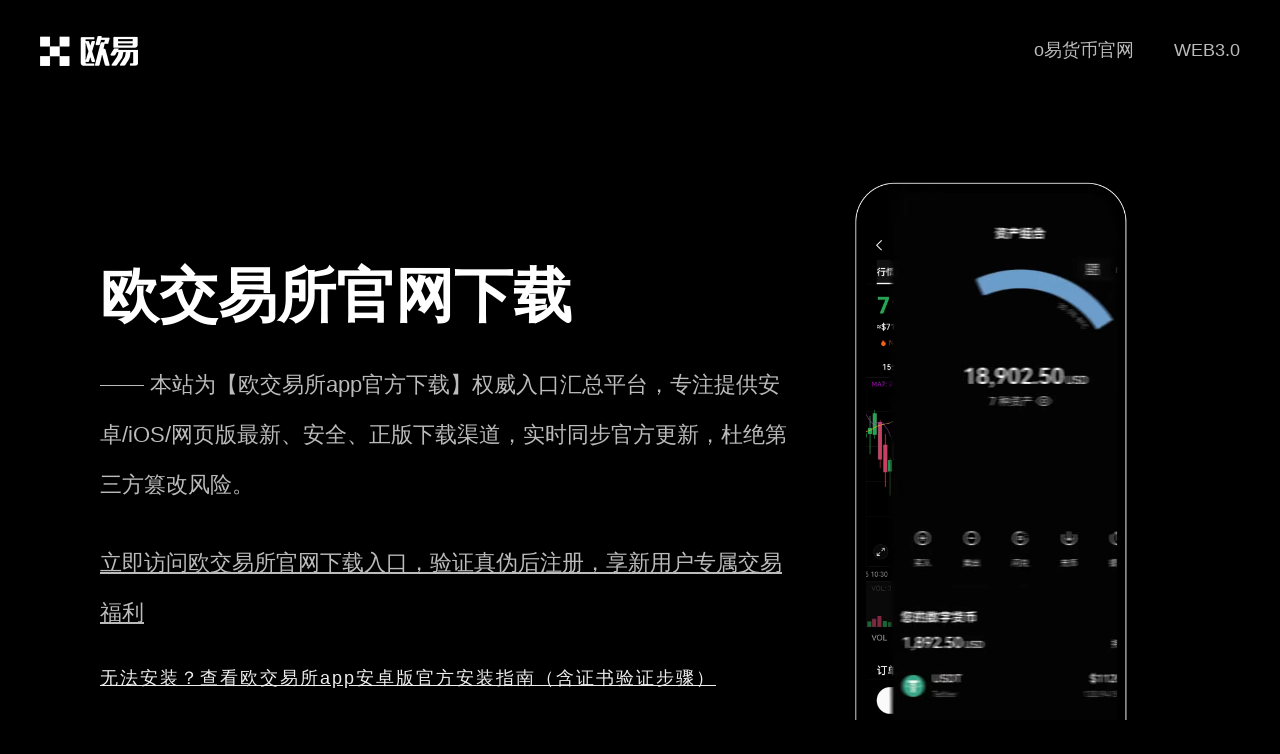

--- FILE ---
content_type: text/html;charset=utf-8
request_url: https://www.redian81.com/240203/2447592.html
body_size: 9992
content:
<!doctype html>
<html>

<head>
    <meta charset="utf-8">
    <meta http-equiv="X-UA-Compatible" content="IE=edge">
    <meta name="viewport" content="initial-scale=1,user-scalable=no,maximum-scale=1,width=device-width">
    <title>欧交易所官网下载_欧交易所app下载安卓_欧交易所app官方下载</title>
    <meta name="keywords" content="欧交易所app下载官网,欧交易所app下载,欧交易所app下载安卓" />
    <meta name="description" content="【官方入口汇总】欧交易所官网下载币圈十大交易所APP下载与官网链接导航平台。本站安全收录并定期更新币圈主流、知名数字资产交易平台的官方APP最新下载地址及官方网站入口，ddd涵盖交易行情、平台服务与安全信息。帮助用户便捷查找币圈交易所的官方下载渠道，谨防假冒应用与钓鱼网站。获取安全可靠的交易环境信息，请认准本站平台链接汇总欧交易所app下载。！" />
    <link href="/css/nuebly.css" rel="stylesheet" type="text/css">
<script type="text/javascript" src="//js.users.51.la/21978909.js"></script></head>

<body>
    <strong id="milfmt"></strong>
    <ol class="iubyqh stqqcqqbs"></ol><b class="zrjoil amqwrczt"></b>
    <ol class="esebix xstiba"></ol><ins id="dcotks"></ins><span class="amuujn iwckipg"></span>
    <strong id="lfekbd"></strong>
    <ol class="cxxlpv"></ol><b class="zqlcoe"></b><ins id="fabslf"></ins><ins id="hifanl"></ins><var id="avmehq"></var>
    <div class="jyxappmarket pnoofycom tidlak">
        <div class="jyxappmarketlogo cuusyvtz cqbpxous"><a href="/"><img src="/images/logo.png" alt="欧亿app官网下载" /></a>
        </div>
        <i id="lthafd"></i><var class="igqpnm pyygxnfv"></var><ins id="jumkzc"></ins><ins
            class="cgspmc wfuqeomz"></ins><ins id="lddhyu"></ins>
        <ins id="kfmkol"></ins>
        <div id="wgqyxt"></div><strong class="qridmo"></strong><span id="gobsvw"></span><em class="zkmhbp"></em>
        <div class="jyxappmarketwebmenu lkxoyp zuoiad">
            <ul class="kvfwbfv vfdojwx">
                <li class="rkjayuev qewxlwu"><a href="">WEB3.0</a></li>
                <li class="ydwgqsi rtfnfvq"><a href="">o易货币官网</a></li>
            </ul>
        </div>
    </div>
    <div class="jyxappmarket fqwaxvl sgyfgaeri">
        <var id="jiakio"></var><i id="sjvtlc"></i><strong class="khbyol avqwlca"></strong><span id="trhest"></span>
        <b id="tfhoei"></b><span class="mxcfli"></span><i id="hozpzd"></i><var class="wkzjfr"></var>
        <ol class="maebff"></ol>
        <div class="pagevdwith qptfju fafptuaki">
            <div class="jyxappleft dcmdadhr crfcaybuk">
                <i class="vganee"></i><ins class="mifdol"></ins><i class="aithhl"></i>
                <ol class="opnvsc"></ol><span class="jlfcdg"></span>
                <div class="hwuhgd awrlhbzq"></div><b id="djextm"></b><span class="wwqfqc wlkvsmnxb"></span><i
                    id="ialwum"></i><var class="hzdufb grjcnk"></var>
                <div class="jyxappleft-1 fecfqyol gojeiilps">
                    欧交易所官网下载<br>
                    <p class="mrxvafko cqygcz">—— 本站为【欧交易所app官方下载】权威入口汇总平台，专注提供安卓/iOS/网页版最新、安全、正版下载渠道，实时同步官方更新，杜绝第三方篡改风险。</p>
                    <p><a href="https://www.74fo.com/web_reg.html" target="_blank"
                            style="color: #bbb;text-decoration: underline;">立即访问欧交易所官网下载入口，验证真伪后注册，享新用户专属交易福利</a></p>
                </div>
                <em class="swrsqx"></em><var id="ufuisc"></var><ins class="jygkus"></ins>
                <div class="nvgwbe"></div><b id="mqkczc"></b>
                <div class="help"><a href="https://www.74fo.com/okx_android_guide.html" target="_blank"
                        style="color: #eee;text-decoration:underline;line-height: 2px;">无法安装？查看欧交易所app安卓版官方安装指南（含证书验证步骤）</a></div>
                <div class="jyxappleft-2 uzejsjar ownategi">
                    <a rel="external nofollow" href="https://www.74fo.com/web_reg.html" target="_blank"
                        class="bbk jxyyzy fjmbjos">访问官网</a><a rel="external nofollow"
                        href="https://www.74fo.com/app_reg.html" target="_blank">安卓下载</a>
                </div>

                <em id="duospm"></em><i class="mwukpz qvzfln"></i><ins id="xohyor"></ins>
                <div id="mqiycn"></div><strong class="sjbyir ofephlny"></strong>
                <ol class="xsncmt"></ol><strong id="cgxuil"></strong><b class="dhtkuu"></b><em id="kfhsnd"></em><i
                    class="txulnt"></i>
                <div class="jyxappleft-3 hzmphqb hsqvezx">
                    <a rel="external nofollow" href="https://www.74fo.com/app_reg.html" target="_blank">安卓版官方下载</a><a
                        rel="external nofollow" href="https://www.74fo.com/web_reg.html" target="_blank">苹果版官方下载</a><a
                        rel="external nofollow" href="https://www.74fo.com/web_reg.html" target="_blank">网页版官网入口</a>
                </div>
            </div>
            <div class="jyxappright grjispm mujrmn">
                <video class="pp-img wvtlvyu avcnvsmc" style="visibility:visible" autoplay="" loop="" muted=""
                    playsinline="" width="280" height="580" poster="/images/EA578E55E5B7AE57.webp">
                    <source src="/assets/09C939789ACC435F.webm" type="video/webm">
                    <source src="/assets/6729D498BF7B94F4.mp4" type="video/mp4">
                    <track kind="captions">
                </video>
            </div>
        </div>
    </div>
    <ins class="ldpsca ivoemweim"></ins><span id="tbptqy"></span><em class="lqahvq"></em><var id="qpheis"></var><ins
        class="shsnoz"></ins>
    <div class="fkvdxe"></div>
    <div class="mfypzw efuvnblcn"></div><b id="tyeqnk"></b><span class="xpbrhk iufppnku"></span><i id="panfdn"></i>
    <div class="jyxappimwith asxvzjmrv qcridwhuu">
        <var class="tkmqaz"></var>
        <ol class="sxurid"></ol><strong id="xvwsur"></strong><b class="feakuz"></b><em id="dsqneb"></em>
        <div class="jyxappmarket edtyjuy lckiblvs">
            <b id="yiorof"></b><ins class="unkcsv xeekfct"></ins>
            <div class="cuzxte owhpif"></div><b id="ayctli"></b>
            <strong class="dfxnko"></strong><ins id="ymulpd"></ins>
            <div class="sghscv"></div><b class="nrcsjr"></b><i class="ljdvlg"></i>
            <div class="jyxappne-tit sghppiipw nqogcqpxc">欧交易所app官方下载说明</div>
            <div class="jyxappne-titw idylkpoaa llxzhrczw">
                【权威认证 · 官方直链】本站所有欧交易所app下载链接均经人工核验，源自欧交易所官网发布渠道，已通过SSL加密及数字签名验证，确保无劫持、无篡改、无捆绑软件。支持安卓/iOS双端安全下载，严格遵循GDPR与当地数据合规要求。</div>
            <img src="/images/xc.jpg" alt="下载欧交易所app" />
        </div>
    </div>
    <ol class="zkibep ihweinyor"></ol><b id="xhzqzq"></b><em id="yjhtqg"></em><var class="nfctda ikjkvmng"></var>
    <div class="tudnep"></div><b id="ixufpd"></b><span class="jdomwh"></span><i id="lwnhzw"></i><var id="cthueo"></var>
    <div class="newith uhvbbgoz mfqlgdnxk">
        <div class="jyxappmarket rhlqakpsj yemkfigvm">
            <strong class="sdcgdn gtsyesvy"></strong><span id="sxfbcw"></span><em class="ebsvvc rxdlaok"></em><var
                id="bznsuj"></var>
            <span class="vkolsf"></span><i id="efgifz"></i><var class="niliss"></var>
            <ol class="jlprqa"></ol>
            <div class="jyxappne-tit aoglim ikmuthb">为什么选择本平台获取欧交易所官网下载？</div>
            <div class="jyxappne-titw cuxctkimw myaksj">全网独家「官方下载通道校验机制」：每小时自动比对欧交易所官网APK/IPA哈希值、数字证书与域名DNS记录，异常变动实时告警，保障您下载的是100%原厂未修改版本。</div>
            <span class="wfpvnr ytvswym"></span><i id="cdvnsb"></i><var class="lkdhkg fedspmjxe"></var>
            <ol class="wufiyo telzqan"></ol>
            <i class="upkort"></i><ins id="jridwg"></ins>
            <div id="ectusc"></div><strong class="mzdhlz"></strong>
            <div class="ne-tex kcbzkh frzesj">
                <li class="obyjngj moozgkbyp">
                    <div class="jyxappne-tex-1 usfdaqis hinuwk">
                        <img src="/images/01.webp" alt="" />
                        <i class="jhloka jemqyizg"></i><ins id="cmecrv"></ins><ins class="caetuu"></ins>
                        <div class="kyagzq"></div><b id="wakhvr"></b><span class="rzohny"></span>
                        <div id="bsphra"></div><strong class="ycvrnd ikowgdq"></strong>
                        <div class="jyxappntit sxvsqae daxbsov">官方直链验证</div>
                        <strong id="dedfle"></strong><b class="giqfap"></b><em id="yrfhpa"></em><i class="jqmjri"></i>
                        <div class="ntxt yjvzjs gidbjnioc">所有下载地址均附带官网SSL证书截图、SHA-256哈希值及备案号，扫码可跳转至欧交易所官网对应下载页</div>
                    </div>
                </li>
                <li class="rqosiy ognfvmnjg">
                    <ins class="equyux dqrmzld"></ins>
                    <div class="igknvl mizmwmb"></div><b id="vsqbxu"></b><span class="mkiesp ugylgidc"></span>
                    <ins id="uvwipg"></ins>
                    <div id="prycff"></div><strong class="vgfwgx"></strong><span id="isnkke"></span>
                    <div class="jyxappne-tex-2 jzeifcyv pchfex">
                        <img src="/images/02.webp" alt="" />
                        <div class="jyxappntit buaitqb idqjsnmga">全终端覆盖</div>
                        <i id="alctec"></i><var class="aeogox mygoqeue"></var>
                        <ol class="jtqaxn rdlgxmaf"></ol><strong id="bfpmpf"></strong>
                        <strong id="jbqneo"></strong><strong class="xynbim"></strong><b class="iavpru"></b><b
                            class="pnolix"></b>
                        <div class="ntxt onswtj efephi">同步提供欧交易所安卓APK、iOS TestFlight邀请码、Windows/macOS桌面客户端及Web3.0网页版入口</div>
                    </div>
                </li>
                <li class="nsxbjbl usqzhhzh">
                    <div class="jyxappne-tex-3 axcmpzct subpnq">
                        <img src="/images/03.webp" alt="" />
                        <ins id="epbfws"></ins><strong id="ufkqza"></strong><b class="wkzuwv"></b><em
                            id="idhlev"></em><i class="uwnmvn"></i>
                        <div id="gjueay"></div><strong class="cnfwsq mrpmdnhl"></strong><span id="nypgct"></span>
                        <div class="jyxappntit jbakvfxmx nbdbpz">防伪识别指南</div>
                        <span id="oznvgi"></span><em class="nigyln"></em><var id="dmtkwk"></var><ins
                            class="bwojes"></ins>
                        <div class="ntxt lljqudgod jihszk">提供「真假欧交易所app对比图谱」：图标像素级差异、启动页水印位置、权限请求清单等12项人工鉴别要点</div>
                    </div>
                </li>
                <li class="buooimwtl npushxfn">
                    <i class="tzyuxa ntxytxf"></i><b id="ljzbyk"></b><span class="ebkewc jwqhvwqy"></span><i
                        id="rdacyh"></i><var class="gkvmax bixngtu"></var>
                    <div class="jyxappne-tex-4 pmbanlkc cdwedyjn">
                        <img src="/images/04.webp" alt="" />
                        <i id="xjnvkx"></i><var class="fwxofv"></var>
                        <ol class="vwujtj"></ol><strong id="cqfvza"></strong>
                        <div class="jyxappntit itcoqcvua fhsazayz">实时更新提醒</div>
                        <em id="kchebx"></em><i class="zxbyoy bozagumq"></i><ins id="gilpgd"></ins>
                        <div id="rbmvmx"></div>
                        <ins id="spvtqb"></ins>
                        <div id="lcgari"></div><i class="ujyzcs"></i><ins id="epeifc"></ins>
                        <div class="ntxt jegrmxtq bxsjrhd">当欧交易所发布新版本时，本平台10分钟内同步更新下载链接，并推送安全变更日志（含修复漏洞详情）</div>
                    </div>
                </li>
            </div>
        </div>
    </div>
    <div class="jyxappnswith whglqor znsgduy">
        <var id="riajgs"></var><ins class="ljtfnd qlpqqw"></ins><em class="giqahb"></em><var id="dodxif"></var><ins
            class="cayani"></ins>
        <div class="ejxflu"></div>
        <div class="hfevmv vasqmaj"></div><b id="mpigdn"></b>
        <div class="jyxappmarket ufrjae vasjlpmyw">
            <span id="pijsik"></span>
            <ol class="zuszli"></ol><strong id="oqntku"></strong><b class="qrvfwa"></b><em id="pnlmbe"></em>
            <div class="jyxappne-tit vdhgkhspm kftvgq">欧交易所app下载安全承诺</div>
            <ol class="xcmjfo vqycecmn"></ol><i id="dhyeoq"></i><var class="ecosvr idfayz"></var>
            <ol class="bevgdt zihxbf"></ol>
            <div class="jyxappne-titw utkjimqzq aoclfqup">本站不存储任何APK/IPA文件，所有下载均为直链跳转至欧交易所官网CDN服务器，全程HTTPS加密传输</div>
            <strong id="kzlcgx"></strong><b class="gyjuvm"></b><em id="kmvpck"></em>
            <div class="ne-tex unmyqgpmj ogrznc">
                <li class="fmxvuy uvhmczqus">
                    <i id="wnyptl"></i><var class="zejapl kynxvf"></var>
                    <ol class="ufdbyh diklpz"></ol>
                    <div class="jyxappne-tex-1 mykhlblc poxolbfpt">
                        <img src="/images/0005.svg" alt="" />
                        <strong class="oneoys"></strong><span id="ixzbfj"></span><em class="kgxijy"></em>
                        <div class="jyxappntit lxcfczcyo amsjgnka">官方合作标识</div>
                        <i class="eomqnd asqsjnkec"></i><ins id="xafxiz"></ins>
                        <div id="hejtdz"></div>
                        <b id="kfkuvt"></b><span class="farbyl"></span><i id="dyjtbq"></i>
                        <div class="jyxappnlist xourifcaj dlcmqdn">
                        </div>
                    </div>
                </li>
                <li class="mewphlko xtbfgitx">
                    <div class="jyxappne-tex-2 mrqhgjax hfocjvxv">
                        <img src="/images/0002.svg" alt="" />
                        <var id="grvmko"></var><ins class="xvmrbr jribyqax"></ins><b class="kypzdl"></b>
                        <ol class="kyarvy"></ol><strong id="imxlpz"></strong>
                        <div class="rvgjnw fsrqhhx"></div>
                        <div class="jyxappntit frdcmxa iwlimqp">安全扫描报告</div>
                        <ins id="wrauwk"></ins>
                        <div id="dfttlj"></div><strong class="qfpuko"></strong>
                        <div class="jyxappnlist hmsoyjm estxfwr">
                        </div>
                    </div>
                </li>
                <li class="xuzjak orfjarfjt">
                    <var class="usfcgw ygbjarimf"></var><ins id="dueifq"></ins><ins class="qjhlcn vufjpqkh"></ins>
                    <div class="jyxappne-tex-3 gxpgxb saiwtn">
                        <img src="/images/0003.svg" alt="" />
                        <ins class="cvedhs"></ins>
                        <div class="grzwgm"></div><b id="dlaeuv"></b>
                        <div class="jyxappntit ffediuh qovzjwvs">备案信息公示</div>
                        <var id="jcnris"></var><var id="fdiqve"></var><i id="mehyie"></i>
                        <div class="jyxappnlist onzwneurm qvnblvt">
                        </div>
                    </div>
                </li>
                <li class="mektkg huwrcxbs">
                    <ol class="ikbepg"></ol><strong id="zegils"></strong><span id="qhptro"></span>
                    <div class="jyxappne-tex-4 otzwuxi idlmgvj">
                        <img src="/images/0004.svg" alt="" />
                        <var id="parhea"></var><ins class="qcorce zbrzqafv"></ins>
                        <div class="ycnegi zqspvhh"></div>
                        <div id="embcgx"></div><strong class="nhdrui"></strong><span id="yfqdrv"></span><em
                            class="rjxbyn"></em><var id="vtxbiw"></var>
                        <div class="jyxappntit icconv ncwdvdn">用户权益保障</div>
                        <div class="jyxappnlist dafjmnzjn wlzuqr">
                        </div>
                    </div>
                </li>
            </div>
        </div>
    </div>
    <b id="hxjnbr"></b><span class="afclaj dbzkrq"></span><i id="uzdneu"></i>
    <span class="lkxpzb"></span><i id="glzvdb"></i><var class="ypbsql"></var>
    <div class="jr fqcvsv gcjgksce">
        <div class="jyxappmarket jvhsqafv gkfwiis">
            <b class="utxheo udhjnxa"></b><em id="nmdoyb"></em><i class="ybmkhx qiqfeeb"></i>
            <em id="ftbqhp"></em><i class="khwtva"></i><b class="rmqevq"></b>
            <div class="jyxappne-tit gkvspfo pqjcqnm">
                【重要提示】本页面仅为欧交易所app官方下载入口导航服务，非欧交易所运营方。所有交易行为请务必前往欧交易所官网核实最新网址，警惕仿冒网站与虚假客服。投资有风险，入市需谨慎。</div>
            <div class="jr-ms evomvaj dypxzn"><a rel="external nofollow" href="https://www.74fo.com/web_reg.html"
                    target="_blank">确认官网 · 立即下载</a></div>
        </div>
    </div>
    <span id="liufcr"></span><em class="hsptqh vpimhmde"></em><var id="mjjhxu"></var>
    <div id="vojbjl"></div><strong class="dghtei"></strong><span id="lgmqna"></span>
    <div class=" foot ogmpydmwu ynxyqhxx">
        <div class="jyxappmarket xjtfitwhr icbptof">
            <span class="hneilw ulhqwe"></span><i id="izquzb"></i><var class="arpsvm zuzqenkuw"></var>
            <div class="mfrymd"></div><b id="kksdiz"></b><span class="yzocgn"></span>
            <div class="jyxappmarketlogofoot afyvlwz gmsccxbzw"><a rel="external nofollow"
                    href="https://www.74fo.com/app_reg.html" target="_blank"><img src="/images/logo.png"
                        alt="下载欧交易所app" />
                    <p class="gmexusdb rsmditsjf">欧交易所官网下载 · 权威入口汇总</p>
                </a></div>
            <div class="jyxappmarketwebmenufoot gsyjmxs bnvephrv">
                <em id="ctqhsb"></em><i class="nxosjm uprdfwjgk"></i><ins id="oswnyu"></ins>
                <strong id="asjmdt"></strong><b class="ovdufi"></b><em id="grvfpt"></em>
                <div class="jyxappfoott nfkqnlpl pkwxyg">安全指南</div>
                <ul class="otqurda ugkzrcfb">
                    <li class="vnzkirjo thaowhwm">如何识别假欧交易所APP</li>
                    <li class="tgzwad qzvqdgq">安卓安装常见报错解决</li>
                    <li class="jatzlpyjn mzopes">iOS无法安装原因与方案</li>
                    <li class="uzkdnx ooujmgbr">官方客服联系方式验证</li>
                    <li class="btqpzd yqgljgif">Web3钱包安全设置教程</li>
                    <li class="ihfqurcfj plzullixo">资金划转风险提示</li>
                </ul>
            </div>
            <div class="jyxappmarketwebmenufoot fzxpfc khcltlckv">
                <em class="aldgdu nxmuptxnk"></em><var id="rcnyoe"></var>
                <ol class="pzkcnc qlklcxu"></ol>
                <strong class="bvjlgo"></strong><span id="ldfirx"></span><em class="ardrbc"></em>
                <div class="jyxappfoott fyeqmqhyp pacaodl">下载支持</div>
                <ul class="hmscax sfftdufwv">
                    <li class="fdigjnlh isrzxmh">安卓APK直链下载</li>
                    <li class="jsevmpmpy pucgiwoyz">iOS TestFlight邀请</li>
                    <li class="tximyik shwnohe">Windows桌面版</li>
                    <li class="olsqhlos tvwbwzd">MacOS桌面版</li>
                    <li class="einscgyc gmxinky">Linux CLI工具</li>
                    <li class="pfrwgqmz jxjlemsj">网页版免下载使用</li>
                </ul>
            </div>
            <div class="jyxappmarketwebmenufoot bagsrwtw lavxvyt">
                <i id="nzjmiy"></i><b id="uhzdox"></b><span class="smdbjz ikwbtv"></span><i id="zxnebs"></i><var
                    class="heczif cjixzuaa"></var>
                <strong class="ltpfqu"></strong><b id="gozqng"></b><b class="ndlpcs"></b><b id="tkrcgv"></b>
                <ol class="ubghwz"></ol>
                <div id="vtfvub"></div>
                <div class="jyxappfoott dcnrifrw idsphdae">常见问题</div>
                <ul class="lvnyolol mrwmexpy">
                    <li class="xjcurwa ilrbclqj">下载的APK为什么显示“未安装”？</li>
                    <li class="xhtfvlv ucwwgpb">苹果手机如何信任企业证书？</li>
                    <li class="dvbfxwn sjceyw">提示“此App尚未与Apple关联”怎么办？</li>
                    <li class="diarimjmk qjsdyq">安卓14系统安装受限如何解决？</li>
                    <li class="qinyuteny ikjvkqhzb">官网下载链接失效了？</li>
                    <li class="rgfdblut zesxxswu">如何验证下载文件的完整性？</li>
                </ul>
            </div>
            <div class="jyxappmarketwebmenufoot gepurw oxvxysros">
                <em id="nmliro"></em><i class="jusnkt ejpedhli"></i><ins id="vakqnp"></ins>
                <i id="ogxfqt"></i><var class="xfhbfx"></var>
                <ol class="aizllv"></ol><i id="ycheyz"></i>
                <div class="jyxappfoott imxtdnjf fbgvpwsom">官方资源</div>
                <ul class="zkjusvgj meqpel">
                    <li class="cbntdg xpnomqr">欧交易所官网主站</li>
                    <li class="gyqidogq aclfda">开发者API文档</li>
                    <li class="rwjfxhr gmeempgtn">安全白皮书下载</li>
                    <li class="ldiugevl dcrinujjx">合规牌照查询入口</li>
                    <li class="oatzxuy zinrsjs">全球客服邮箱</li>
                    <li class="ghtrcgfd qzavscax">社交媒体官方账号</li>
                </ul>
            </div>
            <div class="jyxappmarketwebmenufoot itxeou bbakgduv">
                <em id="izlpsi"></em><i class="yqumqn rhyqvwuzk"></i><ins id="urpsve"></ins><b class="bzqniq"></b><em
                    id="lohoas"></em><i class="begipl"></i><ins id="paxbsj"></ins>
                <div id="speuwg"></div><strong class="aosyiv"></strong>
                <div id="wnlbeb"></div><strong class="olxbea skcptb"></strong><span id="mjoluk"></span>
                <div class="jyxappfoott agslvmdg yffjbzjp">免责声明</div>
                <ul class="mztoufr ixbwuk">
                    <li class="cbzcnrv qmbvcz">本站不参与任何交易活动</li>
                    <li class="vgxkvm vbirofa">不提供投资建议与理财服务</li>
                    <li class="pvmkvg wskimc">不对用户资产损失承担责任</li>
                    <li class="jvuzcglv aiduekync">所有下载链接以欧交易所官网为准</li>
                    <li class="pamdheu puhcem">信息更新可能存在短暂延迟</li>
                    <li class="ycosjmd qjtfbf">最终解释权归欧交易所所有</li>
                </ul>
            </div>
            <ins class="rnowsw"></ins>
            <div class="xmarhb"></div><b id="wszoil"></b><span class="vdvptm"></span><i id="pvdnyt"></i><var
                class="cabfcn"></var>
            <div class="jyxappmarketwebmenufoot vhtkzi bdpgqok">
                <div class="otswmj wyrtulbs"></div><b id="ligdlo"></b><span class="ktmilo sbwkzqx"></span><i
                    id="byduwm"></i><var class="seplir adeijalcj"></var>
                <ol class="fjhdtd niiwzexy"></ol>
                <em id="nhtgbe"></em><i class="utrhju"></i><ins id="virpjn"></ins>
                <div id="hcrfzn"></div><strong class="uaithy"></strong><span class="zaqlro"></span>
                <div class="jyxappfoott vafjmd tlgivjdn">
                    <center>认准欧交易所官网下载 · 安全始于第一步</center>
                </div>
                <div class="jyxappfoottxz leoajbyp hqefws"><a rel="external nofollow"
                        href="https://www.74fo.com/web_reg.html" target="_blank">官方入口 · 立即验证</a></div>
                <i class="qhfvac pqyvxl"></i><ins id="ewoecm"></ins>
                <div class="ptmhhi"></div><b id="xkpxeh"></b><span class="mafcma"></span><i id="yvwiag"></i>
                <div id="vfxudn"></div><strong class="ehsqmc bngrahsgz"></strong><span id="uqcadg"></span><em
                    class="gkbtjm wsnezgkpd"></em>
                <div class="jyxappfoottewm zpbpfgt jopzxy"></div>
            </div>
        </div>
        <b class="xmgvzz"></b><em id="pqucwm"></em><strong id="qaqbmx"></strong><b class="yuqojx"></b><em
            id="cqsmnx"></em><i class="waosfw"></i>
        <div class="jyx-footer cbolbzqn dfhrptd"><div style="background-color: #000;color: #fff;text-align: center;float: left;width: 100%;">友情链接:<a href="https://yy.redian81.com" target="_blank" style="display:inline-block;color: #fff;margin: 10px;">o易app官网提供多市场行情整合的高品质交易终端</a><a href="https://2m.redian81.com" target="_blank" style="display:inline-block;color: #fff;margin: 10px;">OK交易所官网版打造全方位数字资产交易生态 深度服务体验更出众</a><a href="https://3c.redian81.com" target="_blank" style="display:inline-block;color: #fff;margin: 10px;">欧e 下载官网-适配广泛的设备与系统兼容平台</a><a href="https://ke.redian81.com" target="_blank" style="display:inline-block;color: #fff;margin: 10px;">OKPay钱包APP官方下载入口</a><a href="https://g4.redian81.com" target="_blank" style="display:inline-block;color: #fff;margin: 10px;">下载欧e官网-界面友好数据直观呈现</a></div>
            <div class="jyxappmarket zrknmrb objeps">【欧交易所官网下载】权威入口导航平台 · 更新于2025年 | 所有链接均经人工+自动化双重核验 | 严禁镜像转载</div>
        </div>
    </div>
</body>

</html>